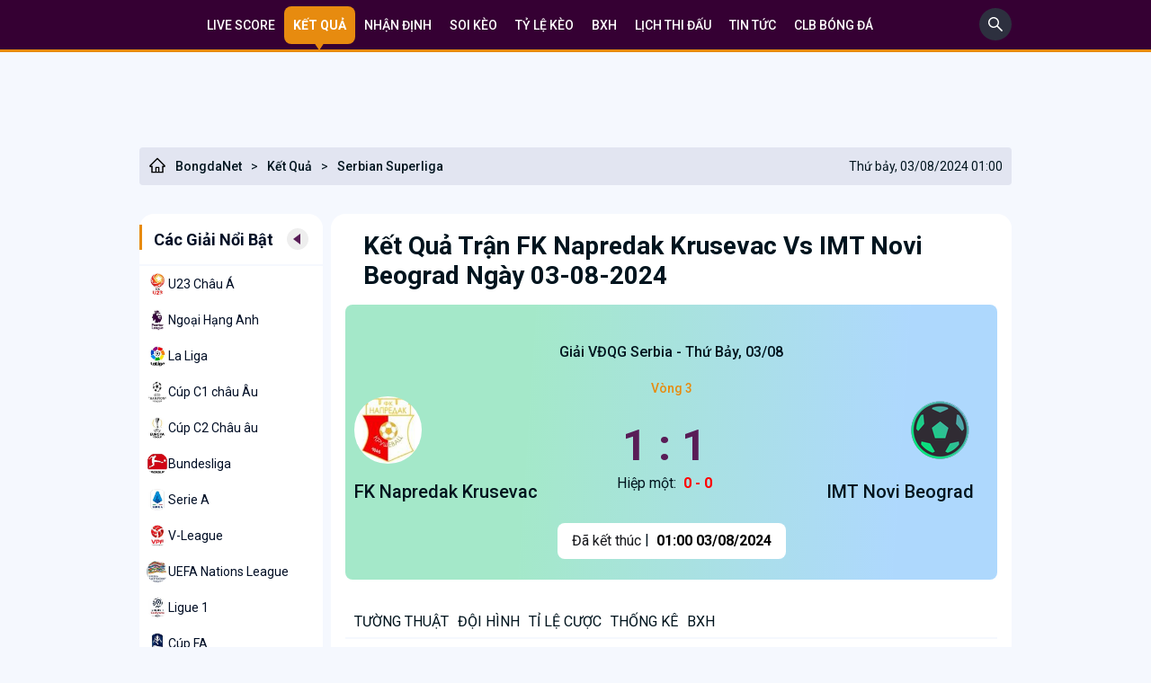

--- FILE ---
content_type: text/html; charset=UTF-8
request_url: https://bongdanet.cc/ket-qua-fk-napredak-krusevac-vs-imt-novi-beograd-361178741
body_size: 12972
content:


<!DOCTYPE html>
<html lang="vi">

<head>
    <link href="/favicon.ico?v=3" rel="shortcut icon" type="image/x-icon" />
    <meta http-equiv="Cache-control" content="Public" />
    <meta http-equiv="X-UA-Compatible" content="IE=edge">
    <meta http-equiv="Content-Type" content="text/html; charset=utf-8" />
    <meta http-equiv="content-language" content="vi" />
    <meta charset="UTF-8" />
    <meta name="viewport" content="width=device-width, initial-scale=1" />
    <meta http-equiv="pragma" content="no-cache" />
    <meta content="width=device-width, initial-scale=1.0, maximum-scale=1.0, user-scalable=0" name="viewport">
    <meta name="description" content="Kết quả FK Napredak Krusevac vs IMT Novi Beograd, 01h00 03/08. Cập nhật tỷ lệ kèo nhà cái châu âu, châu á, kèo tài xỉu FK Napredak Krusevac vs IMT Novi Beograd chính xác nhanh nhất." />
    <meta name="keywords" content="kèo FK Napredak Krusevac vs IMT Novi Beograd, tỷ lệ FK Napredak Krusevac vs IMT Novi Beograd, kèo nhà cái FK Napredak Krusevac vs IMT Novi Beograd,  kèo bóng đá FK Napredak Krusevac vs IMT Novi Beograd" />
    <meta name="news_keywords" content="kèo FK Napredak Krusevac vs IMT Novi Beograd, tỷ lệ FK Napredak Krusevac vs IMT Novi Beograd, kèo nhà cái FK Napredak Krusevac vs IMT Novi Beograd,  kèo bóng đá FK Napredak Krusevac vs IMT Novi Beograd" />
	<meta name='dmca-site-verification' content='T2dKVUtWVEFGaEJhWjJzSWovUHpQQT090' />

            <link rel="canonical" href="https://bongdanet.cc/ket-qua-fk-napredak-krusevac-vs-imt-novi-beograd-361178741" />
        <meta property="og:url" content="https://bongdanet.cc/ket-qua-fk-napredak-krusevac-vs-imt-novi-beograd-361178741" />
    
    <!--Facebook-->
    <meta property="og:locale" content="vi_VN" />
    <meta property="og:site_name" content="Bongdanet.cc" />
    <meta property="og:title" content="Kết quả FK Napredak Krusevac vs IMT Novi Beograd, 01h00 03/08" />
    <meta property="og:description" content="Kết quả FK Napredak Krusevac vs IMT Novi Beograd, 01h00 03/08. Cập nhật tỷ lệ kèo nhà cái châu âu, châu á, kèo tài xỉu FK Napredak Krusevac vs IMT Novi Beograd chính xác nhanh nhất." />
    <meta property="og:image" content="https://media.bongdanet.cc/application/admin/uploads/2023/02/01/1675223288_16952.jpg?v=1" />
    <meta property="og:type" content="website" />

            <meta name="robots" content="noindex,nofollow">
        <meta name="Googlebot-News" content="noindex, nofollow, archive, snippet">
        <meta name="googlebot" content="noindex, nofollow, archive, snippet">
        <meta name="csrf-param" content="_csrf">
<meta name="csrf-token" content="QHPDiKtMOvHj6TI2iregZLv4_q59qUq8jn_YSbATuMISMfbn3yVWi6WLVkX75toFyrqqzSXmI_j9GZok8muIkg==">
    <script type="text/javascript">
        var WAP_HOST_PATH = "/";
        var YII_CSRF_TOKEN = "QHPDiKtMOvHj6TI2iregZLv4_q59qUq8jn_YSbATuMISMfbn3yVWi6WLVkX75toFyrqqzSXmI_j9GZok8muIkg==";
        var YII_CSRF_TOKEN_NAME = "_csrf";
    </script>

    <meta name="csrf-param" content="_csrf">
<meta name="csrf-token" content="QHPDiKtMOvHj6TI2iregZLv4_q59qUq8jn_YSbATuMISMfbn3yVWi6WLVkX75toFyrqqzSXmI_j9GZok8muIkg==">
        <title>Kết quả FK Napredak Krusevac vs IMT Novi Beograd, 01h00 03/08</title>
    <link href="/assets/751579b9/css/bdnet.css?v=1768721597" rel="stylesheet">
<link href="/assets/751579b9/css/custom.css?v=1768721597" rel="stylesheet">
<script src="/assets/751579b9/js/jquery-3.6.0.min.js?v=1768721597"></script>
<script src="/assets/751579b9/js/common.min.js?v=1768721597"></script>
    <meta name="google-site-verification" content="ki5g5xyK28sOH4T2j9drZ8spUBCGgDGega4sjCKJxS0" />
<!-- Google tag (gtag.js) -->
<script async src="https://www.googletagmanager.com/gtag/js?id=G-TRZT9BQ6KP"></script>
<script>
    window.dataLayer = window.dataLayer || [];
    function gtag(){dataLayer.push(arguments);}
    gtag('js', new Date());

    gtag('config', 'G-TRZT9BQ6KP');
</script>
<script type="application/ld+json">
    [{
        "@context": "http://schema.org",
        "@type": "Organization",
        "url": "https://bongdanet.cc//",
        "logo": "https://bongdanet.cc/themes/default/imgbdnet/BONGDANET.CC.svg",
        "contactPoint": [{
            "@type": "ContactPoint",
            "telephone": "(+84) 376 91 0010",
            "contactType": "customer service",
            "areaServed": "VN",
            "availableLanguage": "Vietnamese"
        }]
    },
        {
            "@context": "https://schema.org",
            "@type": "LocalBusiness",
            "name": "Bóng đá Net (BongdaNET)",
            "image": "https://bongdanet.cc/themes/default/imgbdnet/BONGDANET.CC.svg",
            "@id": "https://bongdanet.cc/",
            "url": "https://bongdanet.cc/",
            "description": "BongdaNET Bóng đá số Dữ liệu 66 ☑️ Livescore Bóng đá Nét, Tỷ số trực tuyến Bongdaso hôm nay Xem lịch thi đấu, Kqbd, BXH, kèo nhà cái tại Bongdanet cc",
            "telephone": "(+84) 376 91 0010",
            "priceRange": "$$",
            "address": {
                "@type": "PostalAddress",
                "streetAddress": " 93 Đường Huỳnh Văn Tạo, Phường 3, Tân An, Long An, Việt Nam ",
                "addressLocality": "Long An",
                "postalCode": "850000",
                "mainEntityOfPage": "https://maps.app.goo.gl/LHbEG7Qhu4TbjQpt5",
                "addressCountry": "VN"
            },
            "geo": {
                "@type": "GeoCoordinates",
                "latitude": 10.5303122,
                "longitude": 106.4146875
            },
            "openingHoursSpecification": {
                "@type": "OpeningHoursSpecification",
                "dayOfWeek": [
                    "Monday",
                    "Tuesday",
                    "Wednesday",
                    "Thursday",
                    "Friday",
                    "Saturday",
                    "Sunday"
                ],
                "opens": "00:00",
                "closes": "23:59"
            },
            "sameAs": [
                "https://www.facebook.com/bongdanetcc",
                "https://x.com/Bongdanet_cc",
                "https://www.instagram.com/bongdanet.cc/"
            ]
        }
    ]
</script>


</head>

<body>
        <main>
    <header class="top-nav">
    <div class="container">
        <nav>
<!--            <a class='--><?//= $livescore == 1 ? 'active' : '' ?><!--' href="/">-->
<!--                Dữ liệu-->
<!--            </a>-->
            <a class='' href="/">
                Live Score
            </a>
            <a class='active' href="/ket-qua-bong-da">
                Kết quả
            </a>
            <a class='' href="/nhan-dinh-bong-da">
                Nhận định
            </a>
            <a class='' href="/soi-keo">
                Soi kèo
            </a>
            <a class='' href="/ty-le-keo">
                Tỷ lệ kèo
            </a>
            <a class='' href="/bang-xep-hang">
                BXH
            </a>
            <a class='' href="/lich-thi-dau">
                Lịch thi đấu
            </a>
            <a class='' href="/tin-nong">
                Tin tức
            </a>
            <a class='' href="/cau-lac-bo">
                CLB BÓNG ĐÁ
            </a>
            <div class='topmenu_ad_middle'></div>
        </nav>
        <div class="search-box-top">
            <form style="display: none;" id="formSearchHeader" method="get" action="/tim-kiem">
                <input style="border: 1px solid #EEEEEE; border-radius: 5px; padding: 5px; margin-top: 5px;"
                       type="search" name="q" placeholder="Tìm kiếm...">
            </form>
            <a id="btn-search-header" href="javascript:void(0);" aria-label="search" onclick="showSearchInput()">
                <svg width="36" height="36" viewBox="0 0 36 36" fill="none" xmlns="http://www.w3.org/2000/svg"> <rect width="36" height="36" rx="18" fill="#2D303F"/> <path d="M25.9519 24.8499L20.758 19.656C21.564 18.614 21.9999 17.34 21.9999 16C21.9999 14.396 21.374 12.892 20.242 11.758C19.11 10.624 17.602 10 16 10C14.398 10 12.89 10.626 11.758 11.758C10.624 12.89 10 14.396 10 16C10 17.602 10.626 19.11 11.758 20.242C12.89 21.376 14.396 21.9999 16 21.9999C17.34 21.9999 18.612 21.564 19.654 20.76L24.8479 25.9519C24.8632 25.9672 24.8812 25.9793 24.9012 25.9875C24.9211 25.9958 24.9424 26 24.9639 26C24.9855 26 25.0068 25.9958 25.0267 25.9875C25.0466 25.9793 25.0647 25.9672 25.0799 25.9519L25.9519 25.0819C25.9672 25.0667 25.9793 25.0486 25.9875 25.0287C25.9958 25.0088 26 24.9875 26 24.9659C26 24.9444 25.9958 24.9231 25.9875 24.9032C25.9793 24.8833 25.9672 24.8652 25.9519 24.8499ZM19.168 19.168C18.32 20.014 17.196 20.48 16 20.48C14.804 20.48 13.68 20.014 12.832 19.168C11.986 18.32 11.52 17.196 11.52 16C11.52 14.804 11.986 13.678 12.832 12.832C13.68 11.986 14.804 11.52 16 11.52C17.196 11.52 18.322 11.984 19.168 12.832C20.014 13.68 20.48 14.804 20.48 16C20.48 17.196 20.014 18.322 19.168 19.168Z" fill="white"/> </svg>
            </a>
        </div>
    </div>
</header>
<div class="container">
	<div class="two-col" style="overflow: hidden;width: 900px;margin: 0 auto;">
		<div style="width:450px;height:90px">
					</div>
		<div style="width:450px;height:90px">
					</div>
	</div>
	<div class="two-col" style="overflow: hidden;width: 900px;margin: 0 auto;">
			
	
			</div>
</div>
<script>
    function showSearchInput(){
        $("#btn-search-header").hide();
        $("#formSearchHeader").show();
    }
</script>        <div class="content">
            <div class="container">
                <div class="bread-crum">
                <div class="left-bread">
                    <a href="/">
                        <svg style="margin-right: 10px;" width="20" height="20" viewBox="0 0 20 20" fill="none" xmlns="http://www.w3.org/2000/svg">
                            <path d="M18.4845 9.86357L10.9376 2.32061L10.4317 1.81475C10.3165 1.70025 10.1606 1.63599 9.99813 1.63599C9.83566 1.63599 9.67979 1.70025 9.56453 1.81475L1.5118 9.86357C1.3937 9.98122 1.30036 10.1213 1.23729 10.2756C1.17423 10.4299 1.14271 10.5953 1.14461 10.762C1.15242 11.4495 1.72469 11.9983 2.41219 11.9983H3.24227V18.3597H16.754V11.9983H17.6016C17.9356 11.9983 18.2501 11.8675 18.4864 11.6312C18.6028 11.5152 18.695 11.3772 18.7577 11.2254C18.8204 11.0735 18.8523 10.9107 18.8516 10.7464C18.8516 10.4144 18.7208 10.0999 18.4845 9.86357ZM11.0919 16.9534H8.90438V12.969H11.0919V16.9534ZM15.3477 10.5921V16.9534H12.3419V12.5003C12.3419 12.0687 11.9923 11.719 11.5606 11.719H8.43563C8.00399 11.719 7.65438 12.0687 7.65438 12.5003V16.9534H4.64852V10.5921H2.77352L10.0001 3.37139L10.4513 3.82256L17.2247 10.5921H15.3477Z" fill="black"></path>
                        </svg>
                        BongdaNet
                    </a><span>&gt;</span><a class="__norm" href="/ket-qua-bong-da">Kết Quả</a><span>&gt;</span><a class="__norm" href="/ket-qua-bong-da/vdqg-serbia">Serbian Superliga</a></div>
                <div class="right-bread">Thứ bảy, 03/08/2024 01:00</div></div>                <div class="two-col">
                    <div class="left-col mt-16">
                        <div class="box-left">
        <div class="title-box">
            <p class="title-h3" style="color: #020F26; margin: 0; font-size: 18px; font-weight: bold;">Các Giải Nổi Bật</p>
            <a href="javascript:void(0);" id="btn-see-full">
                <div class="tam-giac-trai">
                    <div class="tam-giac"></div>
                </div>
            </a>
        </div>
        <div class="content-box">
                                            <div class="content-box-a ">
                    <img src="https://media.bongdanet.cc/datas//Image/league_match/images/20180110115258.png?win007=sell" alt="U23 Châu Á">
                    <a href="/ket-qua-bong-da/u23-chau-a">U23 Châu Á</a>
                </div>
                            <div class="content-box-a ">
                    <img src="https://media.bongdanet.cc/datas//Image/league_match/images/20200412115447.jpg?win007=sell" alt="Ngoại Hạng Anh">
                    <a href="/ket-qua-bong-da/ngoai-hang-anh">Ngoại Hạng Anh</a>
                </div>
                            <div class="content-box-a ">
                    <img src="https://media.bongdanet.cc/datas//Image/league_match/images/20200415071847.jpg?win007=sell" alt="La Liga">
                    <a href="/ket-qua-bong-da/la-liga">La Liga</a>
                </div>
                            <div class="content-box-a ">
                    <img src="https://media.bongdanet.cc/datas//Image/league_match/images/20130423213803.jpg?win007=sell" alt="Cúp C1 châu Âu">
                    <a href="/ket-qua-bong-da/cup-c1-chau-au">Cúp C1 châu Âu</a>
                </div>
                            <div class="content-box-a ">
                    <img src="https://media.bongdanet.cc/datas//Image/league_match/images/20200411101344.jpg?win007=sell" alt="Cúp C2 Châu âu">
                    <a href="/ket-qua-bong-da/cup-c2-chau-au">Cúp C2 Châu âu</a>
                </div>
                            <div class="content-box-a ">
                    <img src="https://media.bongdanet.cc/datas//Image/league_match/images/20200415075216.jpg?win007=sell" alt="Bundesliga">
                    <a href="/ket-qua-bong-da/bundesliga">Bundesliga</a>
                </div>
                            <div class="content-box-a ">
                    <img src="https://media.bongdanet.cc/datas//Image/league_match/images/20190815175316.png?win007=sell" alt="Serie A">
                    <a href="/ket-qua-bong-da/serie-a">Serie A</a>
                </div>
                            <div class="content-box-a ">
                    <img src="https://media.bongdanet.cc/datas//Image/league_match/images/20190429125229.jpg?win007=sell" alt="V-League">
                    <a href="/ket-qua-bong-da/v-league">V-League</a>
                </div>
                            <div class="content-box-a ">
                    <img src="https://media.bongdanet.cc/datas//Image/league_match/images/20190213180014.png?win007=sell" alt="UEFA Nations League">
                    <a href="/ket-qua-bong-da/uefa-nations-league">UEFA Nations League</a>
                </div>
                            <div class="content-box-a ">
                    <img src="https://media.bongdanet.cc/datas//Image/league_match/images/20200416070733.jpg?win007=sell" alt="Ligue 1">
                    <a href="/ket-qua-bong-da/ligue-1">Ligue 1</a>
                </div>
                            <div class="content-box-a ">
                    <img src="https://media.bongdanet.cc/datas//Image/league_match/images/20200414073512.jpg?win007=sell" alt="Cúp FA">
                    <a href="/ket-qua-bong-da/cup-fa">Cúp FA</a>
                </div>
                            <div class="content-box-a ">
                    <img src="https://media.bongdanet.cc/datas//Image/league_match/images/20200414073841.jpg?win007=sell" alt="Cúp Liên Đoàn Anh">
                    <a href="/ket-qua-bong-da/cup-lien-doan-anh">Cúp Liên Đoàn Anh</a>
                </div>
                            <div class="content-box-a ">
                    <img src="https://media.bongdanet.cc/datas//Image/league_match/images/20200412133455.jpg?win007=sell" alt="Hạng nhất Anh">
                    <a href="/ket-qua-bong-da/hang-nhat-anh">Hạng nhất Anh</a>
                </div>
                            <div class="content-box-a ">
                    <img src="https://media.bongdanet.cc/datas//Image/league_match/images/20190423203352.jpg?win007=sell" alt="Hàn Quốc">
                    <a href="/ket-qua-bong-da/han-quoc">Hàn Quốc</a>
                </div>
                            <div class="content-box-a ">
                    <img src="https://media.bongdanet.cc/datas//Image/league_match/images/20130413112735.jpg?win007=sell" alt="J-League 1">
                    <a href="/ket-qua-bong-da/j-league-1">J-League 1</a>
                </div>
                            <div class="content-box-a ">
                    <img src="https://media.bongdanet.cc/datas//Image/league_match/images/20140111105821.jpg?win007=sell" alt="Trung Quốc">
                    <a href="/ket-qua-bong-da/trung-quoc">Trung Quốc</a>
                </div>
                            <div class="content-box-a ">
                    <img src="https://media.bongdanet.cc/datas//Image/league_match/images/20190429135550.jpg?win007=sell" alt="Thái Lan">
                    <a href="/ket-qua-bong-da/thai-lan">Thái Lan</a>
                </div>
                            <div class="content-box-a ">
                    <img src="https://media.bongdanet.cc/datas//Image/league_match/images/20200709144320.png?win007=sell" alt="Nhà nghề Mỹ MLS">
                    <a href="/ket-qua-bong-da/nha-nghe-my-mls">Nhà nghề Mỹ MLS</a>
                </div>
                    </div>
        <div class="sticky">
                                            </div>
    </div>
                    </div>
                    <div class="right-col mt-16">
                        <img id="show-left-bar" src="/themes/default/image/collection 1.png" alt="bongdanet">
                        <div class="main_content_wbgrd">
    <div class="fixtureinfo">
        <div class="right-col-head">
    <div class="right-col-bottom"><h1>kết quả Trận FK Napredak Krusevac vs IMT Novi Beograd ngày 03-08-2024</h1></div>
</div>
<div class="khung-ti-so">
    <div class="khung-ti-so-1">
        <h2><span class="span-khung-1">Giải VĐQG Serbia - Thứ bảy, 03/08</span></h2>
        <span  class="span-khung-2">Vòng 3</span>
    </div>
    <div class="khung-ti-so-2">
        <div class="khung-ti-so-2-1">
            <img src="https://media.bongdanet.cc/datas//Image/team/images/20130824120336.jpg" alt="FK Napredak Krusevac">
            <span title="FK Napredak Krusevac">FK Napredak Krusevac</span>
        </div>
        <div class="khung-ti-so-2-2">
                            <span class="khung-0-4 mt-24">
                    1 : 1                </span>
                                        <div class="khung-ti-so-2-2-flex">
                    <span class="khung-hiep-mot">Hiệp một: </span>
                    <span class="khung-mot-red">0 - 0</span>
                </div>
                    </div>
        <div class="khung-ti-so-2-3">
            <img src="/img/-icon-default.png" alt="IMT Novi Beograd">
            <span title="IMT Novi Beograd">IMT Novi Beograd</span>
        </div>
    </div>
    <div class="khung-ti-so-3">
        <div class="khung-ti-so-3-1">
                        <span class="span-ket-thuc" style="">Đã kết thúc </span>
                        <span class="ml-5">&nbsp;|</span>
            <span class="span-ket-thuc2">01:00 03/08/2024</span>
        </div>
    </div>
</div>
        <div style="clear:both;height:5px;"></div>
        <div class="fixturedata">
            <div class="tuong-thuat">
    <a class="tab-match" data-tab="#_CastingInfo_">Tường thuật</a>
    <a class="tab-match" data-tab="#_LineupInfo_">Đội Hình</a>
    <a class="tab-match" data-tab="#_OddsInfo_">Tỉ lệ cược</a>
    <a class="tab-match" data-tab="#_PerformanceInfo_">Thống kê</a>
    <a class="tab-match" data-tab="#_StandingInfo_">BXH</a>
    </div>            <div class="menu_tab_box">
                <div id="_CastingInfo_" class="tab-match-detail">
                    <div class="side-bar">
                        <span>TƯỜNG THUẬT</span>
                    </div>
                    <div class="fixture_stats">
                                                                                                                                                                                                            <div class="dien-bien">
                                                <span class="dien-bien-chinh">Diễn biến chính H2</span>
                                                <span class="dien-bien-phu">1 : 1</span>
                                            </div>
                                                                                    <div class="dien-bien-main">
                                                <div class="dien-bien-main-1">65'</div>
                                                <div>
                                                    <div class="dien-bien-main-2">
                                                        <img src="/img/match-events/goal.png" alt="ghi-ban">                                                        <span>Nikola Terzic (0-1)</span>
                                                    </div>
                                                </div>
                                            </div>
                                                                                                                                                                                            <div class="dien-bien-main">
                                                <div class="dien-bien-main-1">68'</div>
                                                <div>
                                                    <div class="dien-bien-main-2">
                                                        <img src="/img/match-events/yellow.png" alt="the-vang">                                                        <span>Nikola Terzic</span>
                                                    </div>
                                                </div>
                                            </div>
                                                                                                                                                                                            <div class="dien-bien-main">
                                                <div class="dien-bien-main-1">89'</div>
                                                <div>
                                                    <div class="dien-bien-main-2">
                                                        <img src="/img/match-events/yellow.png" alt="the-vang">                                                        <span>Nikola Krstic</span>
                                                    </div>
                                                </div>
                                            </div>
                                                                                                                                                                                            <div class="dien-bien-main">
                                                <div class="dien-bien-main-1">90'</div>
                                                <div>
                                                    <div class="dien-bien-main-2">
                                                        <img src="/img/match-events/goal.png" alt="ghi-ban">                                                        <span>Marko Saric (1-1)</span>
                                                    </div>
                                                </div>
                                            </div>
                                                                                                                </div>
                </div>
                <div id="_LineupInfo_" class="tab-match-detail">
                    <div class="side-bar">
                        <span>ĐỘI HÌNH</span>
                    </div>
                    <div class="squad_table">
                                            </div>
                </div>
                <div id="_OddsInfo_" class="tab-match-detail">
                    <div class="fixture_odds">
                        <div class="side-bar">
                            <span>TỈ LỆ CƯỢC</span>
                        </div>
                        <div class="ti-le-cuoc">
                            <span>Tỉ lệ châu Á</span>
                            <span class="border-lr">Tổng số bàn thắng</span>
                            <span>Tỷ lệ châu Âu</span>
                        </div>
                                                                        <div class="ti-le-cuoc-2">
                            <div class="ti-le-cuoc-2-1">
                                <span class="span-blue">0.95</span>
                                <span class="span-black">0:0</span>
                                <span class="span-red"><b><i>0.89</i></b></span>
                            </div>
                            <div class="ti-le-cuoc-2-1 border-lr">
                                <span class="span-black"><b>2 1/2</b></span>
                                <span class="span-black"><b><i>3.84</i></b></span>
                                <span class="span-blue">0.12</span>
                            </div>
                            <div class="ti-le-cuoc-2-1">
                                <span class="span-red">110.00</span>
                                <span class="span-black">6.90</span>
                                <span class="span-black"><b><i>1.03</i></b></span>
                            </div>
                        </div>
                    </div>
                </div>
                <div id="_PerformanceInfo_" class="tab-match-detail">
                    <div class="fixture_odds">
                        <div class="side-bar">
                            <span>THỐNG KÊ</span>
                        </div>
                        <div class="thong-ke">
                            <span class="thong-ke-1 active" data-tab="doi-dau">Lịch sử đối đầu</span>
                            <span class="thong-ke-1" data-tab="home-history">FK Napredak Krusevac</span>
                            <span class="thong-ke-1" data-tab="away-history">IMT Novi Beograd</span>
                        </div>
                        <div id="doi-dau" class="performance-tab">
                                                    </div>
                        <div id="home-history" class="performance-tab" style="display: none;">
                                                        <div class="head-content-3">
                                <div class="time-match"><span>01:00 23/07/2023</span></div>
                                <div class="home-team-match">
                                    <span>FK Napredak Krusevac</span>
                                    <img src="https://media.bongdanet.cc/datas//Image/team/images/20130824120336.jpg" alt="" width="24" height="24">
                                </div>
                                <div class="ty-so"><span>1 - 2</span></div>
                                <div class="away-team-match">
                                    <img src="https://media.bongdanet.cc/datas//Image/team/images/20130824120024.jpg" alt="" width="24" height="24">
                                    <span>Radnicki 1923 Kragujevac</span>
                                </div>
                                <div class="link-match">
                                                                        <a href="/ket-qua-fk-napredak-krusevac-vs-radnicki-1923-kragujevac-01h00-ngay-23-07-2023-392753643" rel="nofollow"><img src="/themes/default/imgbdnet/next-mui-ten.png" alt=""></a>
                                </div>
                            </div>
                                                        <div class="head-content-3">
                                <div class="time-match"><span>22:30 11/07/2023</span></div>
                                <div class="home-team-match">
                                    <span>NK Nafta</span>
                                    <img src="https://media.bongdanet.cc/datas//Image/team/images/200712171450239576.gif" alt="" width="24" height="24">
                                </div>
                                <div class="ty-so"><span>0 - 3</span></div>
                                <div class="away-team-match">
                                    <img src="https://media.bongdanet.cc/datas//Image/team/images/20130824120336.jpg" alt="" width="24" height="24">
                                    <span>FK Napredak Krusevac</span>
                                </div>
                                <div class="link-match">
                                                                        <a href="/ket-qua-nk-nafta-vs-fk-napredak-krusevac-22h30-ngay-11-07-2023-205752646" rel="nofollow"><img src="/themes/default/imgbdnet/next-mui-ten.png" alt=""></a>
                                </div>
                            </div>
                                                        <div class="head-content-3">
                                <div class="time-match"><span>22:30 06/07/2023</span></div>
                                <div class="home-team-match">
                                    <span>FK Napredak Krusevac</span>
                                    <img src="https://media.bongdanet.cc/datas//Image/team/images/20130824120336.jpg" alt="" width="24" height="24">
                                </div>
                                <div class="ty-so"><span>0 - 1</span></div>
                                <div class="away-team-match">
                                    <img src="https://media.bongdanet.cc/datas//Image/team/images/20190327172046.jpg" alt="" width="24" height="24">
                                    <span>Rudes</span>
                                </div>
                                <div class="link-match">
                                                                        <a href="/ket-qua-fk-napredak-krusevac-vs-rudes-22h30-ngay-06-07-2023-241591647" rel="nofollow"><img src="/themes/default/imgbdnet/next-mui-ten.png" alt=""></a>
                                </div>
                            </div>
                                                        <div class="head-content-3">
                                <div class="time-match"><span>22:30 05/07/2023</span></div>
                                <div class="home-team-match">
                                    <span>FK Napredak Krusevac</span>
                                    <img src="https://media.bongdanet.cc/datas//Image/team/images/20130824120336.jpg" alt="" width="24" height="24">
                                </div>
                                <div class="ty-so"><span>1 - 1</span></div>
                                <div class="away-team-match">
                                    <img src="https://media.bongdanet.cc/datas//Image/team/images/201272551726.jpg" alt="" width="24" height="24">
                                    <span>Istra 1961 Pula</span>
                                </div>
                                <div class="link-match">
                                                                        <a href="/ket-qua-fk-napredak-krusevac-vs-istra-1961-pula-22h30-ngay-05-07-2023-203981648" rel="nofollow"><img src="/themes/default/imgbdnet/next-mui-ten.png" alt=""></a>
                                </div>
                            </div>
                                                        <div class="head-content-3">
                                <div class="time-match"><span>22:30 24/06/2023</span></div>
                                <div class="home-team-match">
                                    <span>Radnicki 1923 Kragujevac</span>
                                    <img src="https://media.bongdanet.cc/datas//Image/team/images/20130824120024.jpg" alt="" width="24" height="24">
                                </div>
                                <div class="ty-so"><span>1 - 0</span></div>
                                <div class="away-team-match">
                                    <img src="https://media.bongdanet.cc/datas//Image/team/images/20130824120336.jpg" alt="" width="24" height="24">
                                    <span>FK Napredak Krusevac</span>
                                </div>
                                <div class="link-match">
                                                                        <a href="/ket-qua-radnicki-1923-kragujevac-vs-fk-napredak-krusevac-22h30-ngay-24-06-2023-294630649" rel="nofollow"><img src="/themes/default/imgbdnet/next-mui-ten.png" alt=""></a>
                                </div>
                            </div>
                                                    </div>
                        <div id="away-history" class="performance-tab" style="display: none;">
                                                        <div class="head-content-3">
                                <div class="time-match"><span>21:30 14/07/2023</span></div>
                                <div class="home-team-match">
                                    <span>IMT Novi Beograd</span>
                                    <img src="https://media.bongdanet.cc/datas/" alt="" width="24" height="24">
                                </div>
                                <div class="ty-so"><span>0 - 0</span></div>
                                <div class="away-team-match">
                                    <img src="https://media.bongdanet.cc/datas/" alt="" width="24" height="24">
                                    <span>FK Sloga Doboj</span>
                                </div>
                                <div class="link-match">
                                                                        <a href="/ket-qua-imt-novi-beograd-vs-fk-sloga-doboj-21h30-ngay-14-07-2023-205492647" rel="nofollow"><img src="/themes/default/imgbdnet/next-mui-ten.png" alt=""></a>
                                </div>
                            </div>
                                                        <div class="head-content-3">
                                <div class="time-match"><span>22:30 28/05/2023</span></div>
                                <div class="home-team-match">
                                    <span>IMT Novi Beograd</span>
                                    <img src="https://media.bongdanet.cc/datas/" alt="" width="24" height="24">
                                </div>
                                <div class="ty-so"><span>7 - 1</span></div>
                                <div class="away-team-match">
                                    <img src="https://media.bongdanet.cc/datas//Image/team/images/20130824124919.jpg" alt="" width="24" height="24">
                                    <span>Proleter Novi Sad</span>
                                </div>
                                <div class="link-match">
                                                                        <a href="/ket-qua-imt-novi-beograd-vs-proleter-novi-sad-22h30-ngay-28-05-2023-246218547" rel="nofollow"><img src="/themes/default/imgbdnet/next-mui-ten.png" alt=""></a>
                                </div>
                            </div>
                                                        <div class="head-content-3">
                                <div class="time-match"><span>22:00 20/05/2023</span></div>
                                <div class="home-team-match">
                                    <span>FK Radnicki Novi Belgrad</span>
                                    <img src="https://media.bongdanet.cc/datas/" alt="" width="24" height="24">
                                </div>
                                <div class="ty-so"><span>1 - 3</span></div>
                                <div class="away-team-match">
                                    <img src="https://media.bongdanet.cc/datas/" alt="" width="24" height="24">
                                    <span>IMT Novi Beograd</span>
                                </div>
                                <div class="link-match">
                                                                        <a href="/ket-qua-fk-radnicki-novi-belgrad-vs-imt-novi-beograd-22h00-ngay-20-05-2023-206218543" rel="nofollow"><img src="/themes/default/imgbdnet/next-mui-ten.png" alt=""></a>
                                </div>
                            </div>
                                                        <div class="head-content-3">
                                <div class="time-match"><span>22:00 13/05/2023</span></div>
                                <div class="home-team-match">
                                    <span>IMT Novi Beograd</span>
                                    <img src="https://media.bongdanet.cc/datas/" alt="" width="24" height="24">
                                </div>
                                <div class="ty-so"><span>4 - 3</span></div>
                                <div class="away-team-match">
                                    <img src="https://media.bongdanet.cc/datas/" alt="" width="24" height="24">
                                    <span>Jedinstvo UB</span>
                                </div>
                                <div class="link-match">
                                                                        <a href="/ket-qua-imt-novi-beograd-vs-jedinstvo-ub-22h00-ngay-13-05-2023-284218549" rel="nofollow"><img src="/themes/default/imgbdnet/next-mui-ten.png" alt=""></a>
                                </div>
                            </div>
                                                        <div class="head-content-3">
                                <div class="time-match"><span>22:00 06/05/2023</span></div>
                                <div class="home-team-match">
                                    <span>Indjija</span>
                                    <img src="https://media.bongdanet.cc/datas//Image/team/images/20130824124417.jpg" alt="" width="24" height="24">
                                </div>
                                <div class="ty-so"><span>2 - 0</span></div>
                                <div class="away-team-match">
                                    <img src="https://media.bongdanet.cc/datas/" alt="" width="24" height="24">
                                    <span>IMT Novi Beograd</span>
                                </div>
                                <div class="link-match">
                                                                        <a href="/ket-qua-indjija-vs-imt-novi-beograd-22h00-ngay-06-05-2023-293218549" rel="nofollow"><img src="/themes/default/imgbdnet/next-mui-ten.png" alt=""></a>
                                </div>
                            </div>
                                                    </div>
                    </div>
                </div>
                                <div id="_StandingInfo_" class="tab-match-detail">
                    <div class="fixture_odds">
                        <div class="side-bar">
                            <span>BXH</span>
                        </div>
                        
<div class="main_content_wbgrd">
    <div class="right-BXH">
        <div class="right-BXH-head1">
            <span>BXH VĐQG SERBIA</span>
        </div>
        <div class="right-BXH-head2">
            <div class="right-BXH-1"><a href="/ket-qua-bong-da/vdqg-serbia">Kết quả</a></div>
            <div class="right-BXH-2"><a href="/lich-thi-dau/vdqg-serbia">Lịch thi đấu</a></div>
            <div class="right-BXH-3"><a href="/ty-le-keo/vdqg-serbia">Tỉ lệ kèo</a></div>
        </div>
    </div>
    <div class="BXH-main">
        <div class="text-BXH-main">
            <div class="XH-BXH">
                <span>XH</span>
            </div>
            <div class="doi-bong-BXH">
                <span>Đội bóng</span>
            </div>
            <div class="ST-BXH">
                <span>ST</span>
            </div>
            <div class="T-BXH">
                <span>T</span>
            </div>
            <div class="H-BXH">
                <span>H</span>
            </div>
            <div class="B-BXH">
                <span>B</span>
            </div>
            <div class="TG-BXH">
                <span>TG</span>
            </div>
            <div class="TH-BXH">
                <span>TH</span>
            </div>
            <div class="HS-BXH">
                <span>HS</span>
            </div>
            <div class="Đ-BXH">
                <span>Đ</span>
            </div>
            <div class="nam-tran-BXH">
                <span>Phong độ</span>
            </div>
        </div>
    </div>
        <div class="BXH-main-1">
        <div class="text-BXH-main-1" style="">
            <div class="XH-BXH" style="border-bottom: 4px solid #ffff00;">
                <span>1</span>
            </div>
            <div class="doi-bong-BXH-1">
                <img src="https://media.bongdanet.cc/datas//Image/team/images/20130803150723.jpg" alt="Partizan Belgrade" onerror="this.src='/img/-icon-default.png'">
                <a title="Partizan Belgrade"><span>Partizan Belgrade</span></a>
            </div>
            <div class="ST-BXH">
                <span>20</span>
            </div>
            <div class="T-BXH">
                <span>15</span>
            </div>
            <div class="H-BXH">
                <span>1</span>
            </div>
            <div class="B-BXH">
                <span>4</span>
            </div>
            <div class="TG-BXH">
                <span>50</span>
            </div>
            <div class="TH-BXH">
                <span>24</span>
            </div>
            <div class="HS-BXH">
                <span>26</span>
            </div>
            <div class="Đ-BXH">
                <span>46</span>
            </div>
            <div class="nam-tran-BXH">
                <label class="result-label result-label-win">T</label>                <label class="result-label result-label-lose">B</label>                <label class="result-label result-label-win">T</label>                <label class="result-label result-label-win">T</label>                <label class="result-label result-label-win">T</label>            </div>
        </div>
    </div>
        <div class="BXH-main-1">
        <div class="text-BXH-main-1" style="">
            <div class="XH-BXH" style="border-bottom: 4px solid #ffff00;">
                <span>2</span>
            </div>
            <div class="doi-bong-BXH-1">
                <img src="https://media.bongdanet.cc/datas//Image/team/images/20130824120849.jpg" alt="Crvena Zvezda" onerror="this.src='/img/-icon-default.png'">
                <a title="Crvena Zvezda"><span>Crvena Zvezda</span></a>
            </div>
            <div class="ST-BXH">
                <span>20</span>
            </div>
            <div class="T-BXH">
                <span>14</span>
            </div>
            <div class="H-BXH">
                <span>3</span>
            </div>
            <div class="B-BXH">
                <span>3</span>
            </div>
            <div class="TG-BXH">
                <span>58</span>
            </div>
            <div class="TH-BXH">
                <span>18</span>
            </div>
            <div class="HS-BXH">
                <span>40</span>
            </div>
            <div class="Đ-BXH">
                <span>45</span>
            </div>
            <div class="nam-tran-BXH">
                <label class="result-label result-label-lose">B</label>                <label class="result-label result-label-win">T</label>                <label class="result-label result-label-win">T</label>                <label class="result-label result-label-lose">B</label>                <label class="result-label result-label-draw">H</label>            </div>
        </div>
    </div>
        <div class="BXH-main-1">
        <div class="text-BXH-main-1" style="">
            <div class="XH-BXH" style="border-bottom: 4px solid #ffff00;">
                <span>3</span>
            </div>
            <div class="doi-bong-BXH-1">
                <img src="https://media.bongdanet.cc/datas//Image/team/images/20130803150753.jpg" alt="Vojvodina Novi Sad" onerror="this.src='/img/-icon-default.png'">
                <a title="Vojvodina Novi Sad"><span>Vojvodina Novi Sad</span></a>
            </div>
            <div class="ST-BXH">
                <span>20</span>
            </div>
            <div class="T-BXH">
                <span>12</span>
            </div>
            <div class="H-BXH">
                <span>4</span>
            </div>
            <div class="B-BXH">
                <span>4</span>
            </div>
            <div class="TG-BXH">
                <span>34</span>
            </div>
            <div class="TH-BXH">
                <span>19</span>
            </div>
            <div class="HS-BXH">
                <span>15</span>
            </div>
            <div class="Đ-BXH">
                <span>40</span>
            </div>
            <div class="nam-tran-BXH">
                <label class="result-label result-label-win">T</label>                <label class="result-label result-label-lose">B</label>                <label class="result-label result-label-win">T</label>                <label class="result-label result-label-win">T</label>                <label class="result-label result-label-draw">H</label>            </div>
        </div>
    </div>
        <div class="BXH-main-1">
        <div class="text-BXH-main-1" style="">
            <div class="XH-BXH" style="border-bottom: 4px solid #ffff00;">
                <span>4</span>
            </div>
            <div class="doi-bong-BXH-1">
                <img src="https://media.bongdanet.cc/datas//Image/team/images/2012121873443.jpg" alt="Novi Pazar" onerror="this.src='/img/-icon-default.png'">
                <a title="Novi Pazar"><span>Novi Pazar</span></a>
            </div>
            <div class="ST-BXH">
                <span>20</span>
            </div>
            <div class="T-BXH">
                <span>9</span>
            </div>
            <div class="H-BXH">
                <span>5</span>
            </div>
            <div class="B-BXH">
                <span>6</span>
            </div>
            <div class="TG-BXH">
                <span>24</span>
            </div>
            <div class="TH-BXH">
                <span>23</span>
            </div>
            <div class="HS-BXH">
                <span>1</span>
            </div>
            <div class="Đ-BXH">
                <span>32</span>
            </div>
            <div class="nam-tran-BXH">
                <label class="result-label result-label-lose">B</label>                <label class="result-label result-label-draw">H</label>                <label class="result-label result-label-win">T</label>                <label class="result-label result-label-win">T</label>                <label class="result-label result-label-win">T</label>            </div>
        </div>
    </div>
        <div class="BXH-main-1">
        <div class="text-BXH-main-1" style="">
            <div class="XH-BXH" style="border-bottom: 4px solid #ffff00;">
                <span>5</span>
            </div>
            <div class="doi-bong-BXH-1">
                <img src="https://media.bongdanet.cc/datas/" alt="FK Zeleznicar Pancevo" onerror="this.src='/img/-icon-default.png'">
                <a title="FK Zeleznicar Pancevo"><span>FK Zeleznicar Pancevo</span></a>
            </div>
            <div class="ST-BXH">
                <span>20</span>
            </div>
            <div class="T-BXH">
                <span>9</span>
            </div>
            <div class="H-BXH">
                <span>4</span>
            </div>
            <div class="B-BXH">
                <span>7</span>
            </div>
            <div class="TG-BXH">
                <span>25</span>
            </div>
            <div class="TH-BXH">
                <span>23</span>
            </div>
            <div class="HS-BXH">
                <span>2</span>
            </div>
            <div class="Đ-BXH">
                <span>31</span>
            </div>
            <div class="nam-tran-BXH">
                <label class="result-label result-label-win">T</label>                <label class="result-label result-label-win">T</label>                <label class="result-label result-label-win">T</label>                <label class="result-label result-label-lose">B</label>                <label class="result-label result-label-win">T</label>            </div>
        </div>
    </div>
        <div class="BXH-main-1">
        <div class="text-BXH-main-1" style="">
            <div class="XH-BXH" style="border-bottom: 4px solid #ffff00;">
                <span>6</span>
            </div>
            <div class="doi-bong-BXH-1">
                <img src="https://media.bongdanet.cc/datas//Image/team/images/20130803150802.jpg" alt="Cukaricki Stankom" onerror="this.src='/img/-icon-default.png'">
                <a title="Cukaricki Stankom"><span>Cukaricki Stankom</span></a>
            </div>
            <div class="ST-BXH">
                <span>20</span>
            </div>
            <div class="T-BXH">
                <span>8</span>
            </div>
            <div class="H-BXH">
                <span>6</span>
            </div>
            <div class="B-BXH">
                <span>6</span>
            </div>
            <div class="TG-BXH">
                <span>31</span>
            </div>
            <div class="TH-BXH">
                <span>29</span>
            </div>
            <div class="HS-BXH">
                <span>2</span>
            </div>
            <div class="Đ-BXH">
                <span>30</span>
            </div>
            <div class="nam-tran-BXH">
                <label class="result-label result-label-draw">H</label>                <label class="result-label result-label-lose">B</label>                <label class="result-label result-label-win">T</label>                <label class="result-label result-label-draw">H</label>                <label class="result-label result-label-lose">B</label>            </div>
        </div>
    </div>
        <div class="BXH-main-1">
        <div class="text-BXH-main-1" style="">
            <div class="XH-BXH" style="border-bottom: 4px solid #ffff00;">
                <span>7</span>
            </div>
            <div class="doi-bong-BXH-1">
                <img src="https://media.bongdanet.cc/datas//Image/team/images/20130824125022.jpg" alt="Radnik Surdulica" onerror="this.src='/img/-icon-default.png'">
                <a title="Radnik Surdulica"><span>Radnik Surdulica</span></a>
            </div>
            <div class="ST-BXH">
                <span>20</span>
            </div>
            <div class="T-BXH">
                <span>8</span>
            </div>
            <div class="H-BXH">
                <span>4</span>
            </div>
            <div class="B-BXH">
                <span>8</span>
            </div>
            <div class="TG-BXH">
                <span>26</span>
            </div>
            <div class="TH-BXH">
                <span>24</span>
            </div>
            <div class="HS-BXH">
                <span>2</span>
            </div>
            <div class="Đ-BXH">
                <span>28</span>
            </div>
            <div class="nam-tran-BXH">
                <label class="result-label result-label-win">T</label>                <label class="result-label result-label-win">T</label>                <label class="result-label result-label-win">T</label>                <label class="result-label result-label-draw">H</label>                <label class="result-label result-label-draw">H</label>            </div>
        </div>
    </div>
        <div class="BXH-main-1">
        <div class="text-BXH-main-1" style="">
            <div class="XH-BXH" style="border-bottom: 4px solid #ffff00;">
                <span>8</span>
            </div>
            <div class="doi-bong-BXH-1">
                <img src="https://media.bongdanet.cc/datas//Image/team/images/20130824120024.jpg" alt="Radnicki 1923 Kragujevac" onerror="this.src='/img/-icon-default.png'">
                <a title="Radnicki 1923 Kragujevac"><span>Radnicki 1923 Kragujevac</span></a>
            </div>
            <div class="ST-BXH">
                <span>20</span>
            </div>
            <div class="T-BXH">
                <span>7</span>
            </div>
            <div class="H-BXH">
                <span>6</span>
            </div>
            <div class="B-BXH">
                <span>7</span>
            </div>
            <div class="TG-BXH">
                <span>24</span>
            </div>
            <div class="TH-BXH">
                <span>27</span>
            </div>
            <div class="HS-BXH">
                <span>-3</span>
            </div>
            <div class="Đ-BXH">
                <span>27</span>
            </div>
            <div class="nam-tran-BXH">
                <label class="result-label result-label-lose">B</label>                <label class="result-label result-label-win">T</label>                <label class="result-label result-label-lose">B</label>                <label class="result-label result-label-draw">H</label>                <label class="result-label result-label-win">T</label>            </div>
        </div>
    </div>
        <div class="BXH-main-1">
        <div class="text-BXH-main-1" style="">
            <div class="XH-BXH" style="border-bottom: 4px solid #ff9999;">
                <span>9</span>
            </div>
            <div class="doi-bong-BXH-1">
                <img src="https://media.bongdanet.cc/datas//Image/team/images/20130824120432.jpg" alt="OFK Beograd" onerror="this.src='/img/-icon-default.png'">
                <a title="OFK Beograd"><span>OFK Beograd</span></a>
            </div>
            <div class="ST-BXH">
                <span>20</span>
            </div>
            <div class="T-BXH">
                <span>7</span>
            </div>
            <div class="H-BXH">
                <span>4</span>
            </div>
            <div class="B-BXH">
                <span>9</span>
            </div>
            <div class="TG-BXH">
                <span>27</span>
            </div>
            <div class="TH-BXH">
                <span>30</span>
            </div>
            <div class="HS-BXH">
                <span>-3</span>
            </div>
            <div class="Đ-BXH">
                <span>25</span>
            </div>
            <div class="nam-tran-BXH">
                <label class="result-label result-label-lose">B</label>                <label class="result-label result-label-draw">H</label>                <label class="result-label result-label-lose">B</label>                <label class="result-label result-label-win">T</label>                <label class="result-label result-label-draw">H</label>            </div>
        </div>
    </div>
        <div class="BXH-main-1">
        <div class="text-BXH-main-1" style="">
            <div class="XH-BXH" style="border-bottom: 4px solid #ff9999;">
                <span>10</span>
            </div>
            <div class="doi-bong-BXH-1">
                <img src="https://media.bongdanet.cc/datas//Image/team/images/20130824124751.jpg" alt="Mladost Lucani" onerror="this.src='/img/-icon-default.png'">
                <a title="Mladost Lucani"><span>Mladost Lucani</span></a>
            </div>
            <div class="ST-BXH">
                <span>20</span>
            </div>
            <div class="T-BXH">
                <span>6</span>
            </div>
            <div class="H-BXH">
                <span>7</span>
            </div>
            <div class="B-BXH">
                <span>7</span>
            </div>
            <div class="TG-BXH">
                <span>17</span>
            </div>
            <div class="TH-BXH">
                <span>26</span>
            </div>
            <div class="HS-BXH">
                <span>-9</span>
            </div>
            <div class="Đ-BXH">
                <span>25</span>
            </div>
            <div class="nam-tran-BXH">
                <label class="result-label result-label-win">T</label>                <label class="result-label result-label-win">T</label>                <label class="result-label result-label-lose">B</label>                <label class="result-label result-label-draw">H</label>                <label class="result-label result-label-draw">H</label>            </div>
        </div>
    </div>
        <div class="BXH-main-1">
        <div class="text-BXH-main-1" style="">
            <div class="XH-BXH" style="border-bottom: 4px solid #ff9999;">
                <span>11</span>
            </div>
            <div class="doi-bong-BXH-1">
                <img src="https://media.bongdanet.cc/datas//Image/team/images/20200320150654.png" alt="Backa Topola" onerror="this.src='/img/-icon-default.png'">
                <a title="Backa Topola"><span>Backa Topola</span></a>
            </div>
            <div class="ST-BXH">
                <span>20</span>
            </div>
            <div class="T-BXH">
                <span>6</span>
            </div>
            <div class="H-BXH">
                <span>6</span>
            </div>
            <div class="B-BXH">
                <span>8</span>
            </div>
            <div class="TG-BXH">
                <span>18</span>
            </div>
            <div class="TH-BXH">
                <span>23</span>
            </div>
            <div class="HS-BXH">
                <span>-5</span>
            </div>
            <div class="Đ-BXH">
                <span>24</span>
            </div>
            <div class="nam-tran-BXH">
                <label class="result-label result-label-draw">H</label>                <label class="result-label result-label-draw">H</label>                <label class="result-label result-label-lose">B</label>                <label class="result-label result-label-win">T</label>                <label class="result-label result-label-draw">H</label>            </div>
        </div>
    </div>
        <div class="BXH-main-1">
        <div class="text-BXH-main-1" style="background: #fef5e9">
            <div class="XH-BXH" style="border-bottom: 4px solid #ff9999;">
                <span>12</span>
            </div>
            <div class="doi-bong-BXH-1">
                <img src="https://media.bongdanet.cc/datas/" alt="IMT Novi Beograd" onerror="this.src='/img/-icon-default.png'">
                <a title="IMT Novi Beograd"><span>IMT Novi Beograd</span></a>
            </div>
            <div class="ST-BXH">
                <span>20</span>
            </div>
            <div class="T-BXH">
                <span>6</span>
            </div>
            <div class="H-BXH">
                <span>4</span>
            </div>
            <div class="B-BXH">
                <span>10</span>
            </div>
            <div class="TG-BXH">
                <span>22</span>
            </div>
            <div class="TH-BXH">
                <span>38</span>
            </div>
            <div class="HS-BXH">
                <span>-16</span>
            </div>
            <div class="Đ-BXH">
                <span>22</span>
            </div>
            <div class="nam-tran-BXH">
                <label class="result-label result-label-draw">H</label>                <label class="result-label result-label-lose">B</label>                <label class="result-label result-label-draw">H</label>                <label class="result-label result-label-lose">B</label>                <label class="result-label result-label-lose">B</label>            </div>
        </div>
    </div>
        <div class="BXH-main-1">
        <div class="text-BXH-main-1" style="">
            <div class="XH-BXH" style="border-bottom: 4px solid #ff9999;">
                <span>13</span>
            </div>
            <div class="doi-bong-BXH-1">
                <img src="https://media.bongdanet.cc/datas//Image/team/images/20130803150817.jpg" alt="Habitpharm Javor" onerror="this.src='/img/-icon-default.png'">
                <a title="Habitpharm Javor"><span>Habitpharm Javor</span></a>
            </div>
            <div class="ST-BXH">
                <span>20</span>
            </div>
            <div class="T-BXH">
                <span>5</span>
            </div>
            <div class="H-BXH">
                <span>6</span>
            </div>
            <div class="B-BXH">
                <span>9</span>
            </div>
            <div class="TG-BXH">
                <span>22</span>
            </div>
            <div class="TH-BXH">
                <span>32</span>
            </div>
            <div class="HS-BXH">
                <span>-10</span>
            </div>
            <div class="Đ-BXH">
                <span>21</span>
            </div>
            <div class="nam-tran-BXH">
                <label class="result-label result-label-lose">B</label>                <label class="result-label result-label-win">T</label>                <label class="result-label result-label-lose">B</label>                <label class="result-label result-label-lose">B</label>                <label class="result-label result-label-draw">H</label>            </div>
        </div>
    </div>
        <div class="BXH-main-1">
        <div class="text-BXH-main-1" style="">
            <div class="XH-BXH" style="border-bottom: 4px solid #ff9999;">
                <span>14</span>
            </div>
            <div class="doi-bong-BXH-1">
                <img src="https://media.bongdanet.cc/datas//Image/team/images/20130824120715.jpg" alt="Radnicki Nis" onerror="this.src='/img/-icon-default.png'">
                <a title="Radnicki Nis"><span>Radnicki Nis</span></a>
            </div>
            <div class="ST-BXH">
                <span>20</span>
            </div>
            <div class="T-BXH">
                <span>5</span>
            </div>
            <div class="H-BXH">
                <span>4</span>
            </div>
            <div class="B-BXH">
                <span>11</span>
            </div>
            <div class="TG-BXH">
                <span>22</span>
            </div>
            <div class="TH-BXH">
                <span>27</span>
            </div>
            <div class="HS-BXH">
                <span>-5</span>
            </div>
            <div class="Đ-BXH">
                <span>19</span>
            </div>
            <div class="nam-tran-BXH">
                <label class="result-label result-label-lose">B</label>                <label class="result-label result-label-draw">H</label>                <label class="result-label result-label-lose">B</label>                <label class="result-label result-label-lose">B</label>                <label class="result-label result-label-lose">B</label>            </div>
        </div>
    </div>
        <div class="BXH-main-1">
        <div class="text-BXH-main-1" style="">
            <div class="XH-BXH" style="border-bottom: 4px solid #ff9999;">
                <span>15</span>
            </div>
            <div class="doi-bong-BXH-1">
                <img src="https://media.bongdanet.cc/datas//Image/team/images/20130824121359.jpg" alt="FK Spartak Zlatibor Voda" onerror="this.src='/img/-icon-default.png'">
                <a title="FK Spartak Zlatibor Voda"><span>FK Spartak Zlatibor Voda</span></a>
            </div>
            <div class="ST-BXH">
                <span>20</span>
            </div>
            <div class="T-BXH">
                <span>3</span>
            </div>
            <div class="H-BXH">
                <span>6</span>
            </div>
            <div class="B-BXH">
                <span>11</span>
            </div>
            <div class="TG-BXH">
                <span>21</span>
            </div>
            <div class="TH-BXH">
                <span>35</span>
            </div>
            <div class="HS-BXH">
                <span>-14</span>
            </div>
            <div class="Đ-BXH">
                <span>15</span>
            </div>
            <div class="nam-tran-BXH">
                <label class="result-label result-label-lose">B</label>                <label class="result-label result-label-draw">H</label>                <label class="result-label result-label-lose">B</label>                <label class="result-label result-label-lose">B</label>                <label class="result-label result-label-draw">H</label>            </div>
        </div>
    </div>
        <div class="BXH-main-1">
        <div class="text-BXH-main-1" style="background: #fef5e9">
            <div class="XH-BXH" style="border-bottom: 4px solid #ff9999;">
                <span>16</span>
            </div>
            <div class="doi-bong-BXH-1">
                <img src="https://media.bongdanet.cc/datas//Image/team/images/20130824120336.jpg" alt="FK Napredak Krusevac" onerror="this.src='/img/-icon-default.png'">
                <a title="FK Napredak Krusevac"><span>FK Napredak Krusevac</span></a>
            </div>
            <div class="ST-BXH">
                <span>20</span>
            </div>
            <div class="T-BXH">
                <span>2</span>
            </div>
            <div class="H-BXH">
                <span>6</span>
            </div>
            <div class="B-BXH">
                <span>12</span>
            </div>
            <div class="TG-BXH">
                <span>17</span>
            </div>
            <div class="TH-BXH">
                <span>40</span>
            </div>
            <div class="HS-BXH">
                <span>-23</span>
            </div>
            <div class="Đ-BXH">
                <span>12</span>
            </div>
            <div class="nam-tran-BXH">
                <label class="result-label result-label-lose">B</label>                <label class="result-label result-label-draw">H</label>                <label class="result-label result-label-lose">B</label>                <label class="result-label result-label-win">T</label>                <label class="result-label result-label-lose">B</label>            </div>
        </div>
    </div>
    </div>

<div class="seo-text p-10">
	</div>                    </div>
                </div>
                            </div>
        </div>
    </div>
</div>
<script>
    $(function () {
        $(".thong-ke-1").click(function () {
            $(".thong-ke-1").removeClass('active');
            $(this).addClass('active');
            var tab = $(this).data('tab');
            $(".performance-tab").hide();
            $("#" + tab).show();
        })
        $(".tab-match").click(function () {
            $(".tab-match").removeClass('active');
            $(this).addClass('active');
            var tabm = $(this).data('tab');
            $(".tab-match-detail").hide();
            $(tabm).show();
        })
    })
</script>                    </div>
                    <div class="right-ads-col mt-16  two-col">
                        
<div class='right_pane'>
	<div class="sticky" style="width:200px">
					</div>
</div>                    </div>
                </div>
            </div>
        </div>
    <footer style="padding-bottom: 300px">
    <div class="container">
<!--        <p class="list-link-footer">-->
<!--            <b>Đối tác liên kết: </b>-->
<!--            <a target="_blank" href="https://xoilac12h.com/">xoilac</a>-->
<!--            <a target="_blank" href="https://quangninhtpc.com/">Xoilac tv</a>-->
<!--            <a target="_blank" href="https://banca.cz">banca</a>-->
<!--        </p>-->
        <div class="footer-grid">
            <div>
                <div class=""><a href="#"><img height="auto" <img src="/themes/default/imgbdnet/BONGDANET.CC.svg" alt="logo"></a></div>
                <div class="">Chào mừng các bạn đến với Bongdanet.cc – Chuyên trang thể thao dữ liệu bóng đá số.Cập nhật dữ liệu Bóng đá Net trực tuyến 24/7, xem livescore bóng đá hôm nay. Cập nhật data lịch thi đấu, BXH bóng đá, tỷ số, kèo bóng đá mới nhất.</div>
            </div>
            <div class="list-link-footer">
                <a href="/gioi-thieu">Giới thiệu</a>
                <a href="/chinh-sach-rieng-tu">Chính sách riêng tư</a>
                <a href="/dieu-khoan-su-dung">Điều khoản sử dụng</a>
                <a href="/lien-he">Liên hệ</a>
                <a href="/faq">FAQ</a>
                <div class="social-list">
                    <a rel="nofollow" aria-label="facebook" target="_blank" href="https://www.facebook.com/bongdanetcc"><svg width="20" height="20" viewBox="0 0 20 20" fill="none" xmlns="http://www.w3.org/2000/svg"> <path d="M17.8571 0H2.14286C1.57454 0 1.02949 0.225765 0.627628 0.627628C0.225765 1.02949 0 1.57454 0 2.14286L0 17.8571C0 18.4255 0.225765 18.9705 0.627628 19.3724C1.02949 19.7742 1.57454 20 2.14286 20H8.27009V13.2004H5.45759V10H8.27009V7.56071C8.27009 4.78616 9.92188 3.25357 12.4518 3.25357C13.6634 3.25357 14.9304 3.46964 14.9304 3.46964V6.19286H13.5344C12.1589 6.19286 11.7299 7.04643 11.7299 7.92188V10H14.8004L14.3094 13.2004H11.7299V20H17.8571C18.4255 20 18.9705 19.7742 19.3724 19.3724C19.7742 18.9705 20 18.4255 20 17.8571V2.14286C20 1.57454 19.7742 1.02949 19.3724 0.627628C18.9705 0.225765 18.4255 0 17.8571 0Z" fill="white" fill-opacity="0.65"></path> </svg></a>
                    <a rel="nofollow" aria-label="youtube" href="#"><svg width="20" height="20" viewBox="0 0 20 20" fill="none" xmlns="http://www.w3.org/2000/svg"> <path d="M8.33929 7.59375L12.5893 10.0089L8.33929 12.4241V7.59375ZM20 2.14286V17.8571C20 19.0402 19.0402 20 17.8571 20H2.14286C0.959821 20 0 19.0402 0 17.8571V2.14286C0 0.959821 0.959821 0 2.14286 0H17.8571C19.0402 0 20 0.959821 20 2.14286ZM18.125 10.0134C18.125 10.0134 18.125 7.35268 17.7857 6.07589C17.5982 5.37054 17.0491 4.81696 16.3482 4.62946C15.0848 4.28571 10 4.28571 10 4.28571C10 4.28571 4.91518 4.28571 3.65179 4.62946C2.95089 4.81696 2.40179 5.37054 2.21429 6.07589C1.875 7.34821 1.875 10.0134 1.875 10.0134C1.875 10.0134 1.875 12.6741 2.21429 13.9509C2.40179 14.6562 2.95089 15.1875 3.65179 15.375C4.91518 15.7143 10 15.7143 10 15.7143C10 15.7143 15.0848 15.7143 16.3482 15.3705C17.0491 15.183 17.5982 14.6518 17.7857 13.9464C18.125 12.6741 18.125 10.0134 18.125 10.0134Z" fill="white" fill-opacity="0.65"></path> </svg></a>
                    <a rel="nofollow" aria-label="twitter" target="_blank" href="https://x.com/Bongdanet_cc"><svg width="20" height="20" viewBox="0 0 20 20" fill="none" xmlns="http://www.w3.org/2000/svg"> <path d="M17.8571 0H2.14286C0.959821 0 0 0.959821 0 2.14286V17.8571C0 19.0402 0.959821 20 2.14286 20H17.8571C19.0402 20 20 19.0402 20 17.8571V2.14286C20 0.959821 19.0402 0 17.8571 0ZM15.6741 7.08929C15.683 7.21429 15.683 7.34375 15.683 7.46875C15.683 11.3393 12.7366 15.7991 7.35268 15.7991C5.69196 15.7991 4.15179 15.317 2.85714 14.4866C3.09375 14.5134 3.32143 14.5223 3.5625 14.5223C4.93304 14.5223 6.19196 14.058 7.19643 13.2723C5.91071 13.2455 4.83036 12.4018 4.45982 11.2411C4.91071 11.308 5.31696 11.308 5.78125 11.1875C4.44196 10.9152 3.4375 9.73661 3.4375 8.3125V8.27679C3.82589 8.49554 4.28125 8.62946 4.75893 8.64732C4.35733 8.38019 4.02812 8.0178 3.80066 7.59248C3.5732 7.16716 3.45457 6.69214 3.45536 6.20982C3.45536 5.66518 3.59821 5.16518 3.85268 4.73214C5.29464 6.50893 7.45982 7.66964 9.88839 7.79464C9.47321 5.80804 10.9598 4.19643 12.7455 4.19643C13.5893 4.19643 14.3482 4.54911 14.8839 5.12054C15.5446 4.99554 16.1786 4.75 16.7411 4.41518C16.5223 5.09375 16.0625 5.66518 15.4554 6.02679C16.0446 5.96429 16.6161 5.79911 17.1429 5.57143C16.7455 6.15625 16.2455 6.67411 15.6741 7.08929Z" fill="white" fill-opacity="0.65"></path> </svg></a>
                    <a rel="nofollow" aria-label="instagram" target="_blank" href="https://www.instagram.com/bongdanet_cc/"><svg width="20" height="20" viewBox="0 0 20 20" fill="none" xmlns="http://www.w3.org/2000/svg"> <path d="M10 7.61875C9.52907 7.61893 9.06877 7.75873 8.67729 8.0205C8.28582 8.28226 7.98074 8.65422 7.80065 9.08935C7.62055 9.52449 7.57352 10.0032 7.66551 10.4651C7.75749 10.927 7.98435 11.3512 8.31741 11.6841C8.65047 12.017 9.07477 12.2438 9.53666 12.3356C9.99856 12.4274 10.4773 12.3802 10.9124 12.1999C11.3474 12.0196 11.7193 11.7144 11.9809 11.3229C12.2425 10.9313 12.3821 10.4709 12.3821 10C12.3817 9.36844 12.1305 8.7629 11.6839 8.31641C11.2372 7.86992 10.6316 7.61899 10 7.61875ZM15.5674 5.78839C15.4462 5.48118 15.2631 5.20215 15.0296 4.96862C14.7961 4.73509 14.517 4.55203 14.2098 4.4308C13.2723 4.06071 11.0402 4.14375 10 4.14375C8.95982 4.14375 6.72991 4.05759 5.78973 4.4308C5.48252 4.55203 5.20349 4.73509 4.96996 4.96862C4.73642 5.20215 4.55337 5.48118 4.43214 5.78839C4.0625 6.72589 4.14509 8.96027 4.14509 9.99955C4.14509 11.0388 4.0625 13.2705 4.43393 14.2112C4.55515 14.5184 4.73821 14.7974 4.97174 15.0309C5.20528 15.2645 5.4843 15.4475 5.79152 15.5688C6.72902 15.9388 8.96116 15.8558 10.0018 15.8558C11.0424 15.8558 13.2714 15.942 14.2116 15.5688C14.5188 15.4475 14.7978 15.2645 15.0314 15.0309C15.2649 14.7974 15.448 14.5184 15.5692 14.2112C15.942 13.2737 15.8562 11.0393 15.8562 10C15.8562 8.96071 15.942 6.72946 15.5692 5.78884L15.5674 5.78839ZM10 13.6607C9.27598 13.6607 8.56822 13.446 7.96622 13.0438C7.36421 12.6415 6.89501 12.0698 6.61794 11.4009C6.34087 10.732 6.26838 9.99594 6.40963 9.28583C6.55088 8.57572 6.89952 7.92344 7.41148 7.41148C7.92344 6.89952 8.57572 6.55088 9.28583 6.40963C9.99594 6.26838 10.732 6.34087 11.4009 6.61794C12.0698 6.89501 12.6415 7.36421 13.0438 7.96622C13.446 8.56822 13.6607 9.27598 13.6607 10C13.6613 10.4809 13.567 10.9572 13.3833 11.4016C13.1995 11.846 12.9299 12.2498 12.5898 12.5898C12.2498 12.9299 11.846 13.1995 11.4016 13.3833C10.9572 13.567 10.4809 13.6613 10 13.6607ZM13.8116 7.04018C13.6426 7.04027 13.4773 6.99023 13.3368 6.89639C13.1962 6.80256 13.0866 6.66914 13.0219 6.51301C12.9571 6.35689 12.9401 6.18507 12.9731 6.01929C13.006 5.85351 13.0873 5.70122 13.2068 5.58167C13.3263 5.46213 13.4785 5.38071 13.6443 5.3477C13.8101 5.31469 13.9819 5.33159 14.138 5.39625C14.2942 5.46091 14.4277 5.57043 14.5216 5.71095C14.6155 5.85148 14.6656 6.0167 14.6656 6.18571C14.6661 6.29795 14.6444 6.40918 14.6018 6.51301C14.5592 6.61685 14.4965 6.71125 14.4173 6.7908C14.3381 6.87035 14.244 6.93349 14.1404 6.97659C14.0368 7.01969 13.9256 7.04191 13.8134 7.04196L13.8116 7.04018ZM17.8571 0H2.14286C1.57454 0 1.02949 0.225765 0.627628 0.627628C0.225765 1.02949 0 1.57454 0 2.14286L0 17.8571C0 18.4255 0.225765 18.9705 0.627628 19.3724C1.02949 19.7742 1.57454 20 2.14286 20H17.8571C18.4255 20 18.9705 19.7742 19.3724 19.3724C19.7742 18.9705 20 18.4255 20 17.8571V2.14286C20 1.57454 19.7742 1.02949 19.3724 0.627628C18.9705 0.225765 18.4255 0 17.8571 0ZM17.0929 12.9464C17.0353 14.0906 16.7741 15.1045 15.9388 15.9375C15.1036 16.7705 14.0906 17.0371 12.9478 17.0915C11.7688 17.158 8.23393 17.158 7.05491 17.0915C5.91071 17.0339 4.90045 16.7723 4.06384 15.9375C3.22723 15.1027 2.96429 14.0884 2.90982 12.9464C2.8433 11.767 2.8433 8.2317 2.90982 7.05357C2.96741 5.90938 3.22545 4.89554 4.06384 4.0625C4.90223 3.22946 5.91518 2.96607 7.05491 2.91161C8.23393 2.84509 11.7688 2.84509 12.9478 2.91161C14.092 2.9692 15.1054 3.2308 15.9388 4.06563C16.7723 4.90045 17.0384 5.91473 17.0929 7.05893C17.1594 8.23393 17.1594 11.7661 17.0929 12.9464Z" fill="white" fill-opacity="0.65"></path> </svg></a>
                    <a rel="nofollow" aria-label="pinterest" href="#"><svg width="20" height="20" viewBox="0 0 20 20" fill="none" xmlns="http://www.w3.org/2000/svg"> <path d="M14.9841 0H5C2.25397 0 0 2.25397 0 5.01587V15C0 17.746 2.25397 20 5 20H14.9841C17.746 20 20 17.746 20 14.9841V5.01587C20 2.25397 17.746 0 14.9841 0ZM11 12.7778C10.2064 12.7778 9.44444 12.3651 9.19048 11.8889C9.19048 11.8889 8.7619 13.5397 8.66667 13.8571C8.34921 14.9841 7.39683 16.1111 7.33333 16.2064C7.28571 16.2698 7.1746 16.254 7.15873 16.1587C7.14286 16.0159 6.90476 14.5873 7.1746 13.4286C7.31746 12.8413 8.12698 9.52381 8.12698 9.52381C8.12698 9.52381 7.88889 9.06349 7.88889 8.39683C7.88889 7.33333 8.52381 6.53968 9.31746 6.53968C9.98413 6.53968 10.3175 7.03175 10.3175 7.61905C10.3175 8.26984 9.88889 9.25397 9.66667 10.1587C9.47619 10.9206 10.0635 11.5397 10.8413 11.5397C12.2381 11.5397 13.1905 9.79365 13.1905 7.73016C13.1905 6.15873 12.0952 4.98413 10.1111 4.98413C7.87302 4.98413 6.46032 6.60317 6.46032 8.4127C6.46032 9.03175 6.65079 9.47619 6.95238 9.8254C7.09524 9.98413 7.11111 10.0476 7.06349 10.2222C7.03175 10.3492 6.95238 10.6667 6.90476 10.7937C6.85714 10.9683 6.69841 11.0476 6.53968 10.9683C5.50794 10.5556 5.03175 9.46032 5.03175 8.22222C5.03175 6.19048 6.80952 3.74603 10.3175 3.74603C13.1429 3.74603 15 5.73016 15 7.85714C14.9841 10.6825 13.381 12.7778 11 12.7778Z" fill="white" fill-opacity="0.65"></path> </svg></a>
                </div>
            </div>
        </div>
        <div class="text-end-footer">
            <div class="text-end-footer1">
                Bản quyền ©2023  | Bongdanet.cc<br>
                © Chỉ được phát hành lại thông tin khi có sự đồng<br>
                ý bằng văn bản của Bongdanet.cc<br>
            </div>
            <div class="text-end-footer1">
                Địa chỉ : <a style="color: unset;" href="javascript:void(0);" rel="nofollow">Hà Nội, Việt Nam</a><br>

            </div>
			<a href="//www.dmca.com/Protection/Status.aspx?ID=b6999c07-3289-4ab8-9dd4-4947d79c9fc4" title="DMCA.com Protection Status" class="dmca-badge" rel="nofollow" target="_blank">
                <img src ="https://images.dmca.com/Badges/dmca_protected_1_120.png?ID=b6999c07-3289-4ab8-9dd4-4947d79c9fc4"  alt="DMCA.com Protection Status" />
            </a>
            <script src="https://images.dmca.com/Badges/DMCABadgeHelper.min.js"> </script>
        </div>
    </div>
</footer>
<span id="link-return-top" onclick="javascript:$('html, body').animate({ scrollTop: 0 }, 'slow');" style="visibility: visible;">
    <img alt="Back to top" src="/themes/mobile/img/go-to-top.png" width="40" height="40">
</span>
<div class="ads ads-c1 text-center" style="position: fixed; left: 50%; transform: translateX(-50%); bottom: 2px; width: 100%; max-width: 728px;">
            </div>
    
<div style="top:286px;position:fixed;right:50%;margin-right:487px">
	</div>
<div style="position:fixed;top:286px;left:50%;margin-left:487px">
	</div>    </main>
        <script>
        $(document).ready(function() {
            $('#link-return-top').hide();

            //Check to see if the window is top if not then display button
            $(window).scroll(function(){
                if ($(this).scrollTop() > 500) {
                    $('#link-return-top').show().fadeIn();
                } else {
                    $('#link-return-top').fadeOut().hide();
                }
            });
        });

        $("#btn-see-full").click(function (){
            $(".content .left-col").fadeOut(500);
            // $(".content .right-ads-col").fadeOut(500);
            $(".content .right-col").animate({width: "100%"}, 500);
            $("#show-left-bar").show();
        });

        $("#show-left-bar").click(function (){
            $(".content .left-col").fadeIn(500);
            // $(".content .right-ads-col").fadeIn(500);
            $(".content .right-col").animate({width: "78%"}, 500);
            $("#show-left-bar").hide();
        });
    </script>
<script defer src="https://static.cloudflareinsights.com/beacon.min.js/vcd15cbe7772f49c399c6a5babf22c1241717689176015" integrity="sha512-ZpsOmlRQV6y907TI0dKBHq9Md29nnaEIPlkf84rnaERnq6zvWvPUqr2ft8M1aS28oN72PdrCzSjY4U6VaAw1EQ==" data-cf-beacon='{"version":"2024.11.0","token":"15647d1d2c234c56b0f8a4ec5d76b67a","r":1,"server_timing":{"name":{"cfCacheStatus":true,"cfEdge":true,"cfExtPri":true,"cfL4":true,"cfOrigin":true,"cfSpeedBrain":true},"location_startswith":null}}' crossorigin="anonymous"></script>
</body>

</html>
